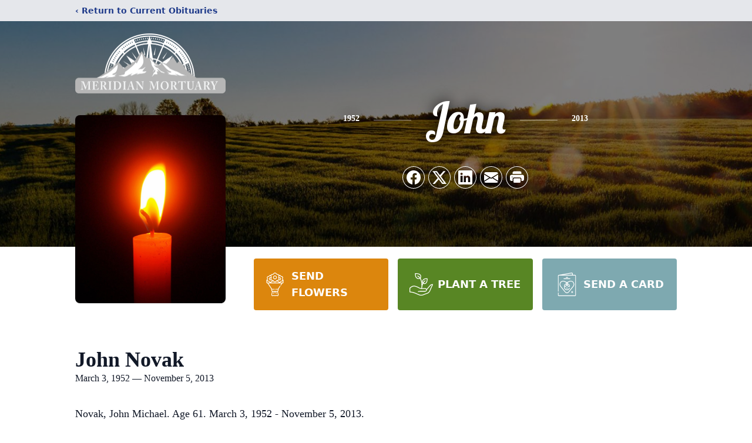

--- FILE ---
content_type: text/html; charset=utf-8
request_url: https://www.google.com/recaptcha/enterprise/anchor?ar=1&k=6LdHYtYiAAAAAJLVQt44b8ci-OcapJMobFaTRLDH&co=aHR0cHM6Ly93d3cubWVyaWRpYW5tb3J0dWFyeS5jb206NDQz&hl=en&type=image&v=TkacYOdEJbdB_JjX802TMer9&theme=light&size=invisible&badge=bottomright&anchor-ms=20000&execute-ms=15000&cb=derkgr2rdiqk
body_size: 45660
content:
<!DOCTYPE HTML><html dir="ltr" lang="en"><head><meta http-equiv="Content-Type" content="text/html; charset=UTF-8">
<meta http-equiv="X-UA-Compatible" content="IE=edge">
<title>reCAPTCHA</title>
<style type="text/css">
/* cyrillic-ext */
@font-face {
  font-family: 'Roboto';
  font-style: normal;
  font-weight: 400;
  src: url(//fonts.gstatic.com/s/roboto/v18/KFOmCnqEu92Fr1Mu72xKKTU1Kvnz.woff2) format('woff2');
  unicode-range: U+0460-052F, U+1C80-1C8A, U+20B4, U+2DE0-2DFF, U+A640-A69F, U+FE2E-FE2F;
}
/* cyrillic */
@font-face {
  font-family: 'Roboto';
  font-style: normal;
  font-weight: 400;
  src: url(//fonts.gstatic.com/s/roboto/v18/KFOmCnqEu92Fr1Mu5mxKKTU1Kvnz.woff2) format('woff2');
  unicode-range: U+0301, U+0400-045F, U+0490-0491, U+04B0-04B1, U+2116;
}
/* greek-ext */
@font-face {
  font-family: 'Roboto';
  font-style: normal;
  font-weight: 400;
  src: url(//fonts.gstatic.com/s/roboto/v18/KFOmCnqEu92Fr1Mu7mxKKTU1Kvnz.woff2) format('woff2');
  unicode-range: U+1F00-1FFF;
}
/* greek */
@font-face {
  font-family: 'Roboto';
  font-style: normal;
  font-weight: 400;
  src: url(//fonts.gstatic.com/s/roboto/v18/KFOmCnqEu92Fr1Mu4WxKKTU1Kvnz.woff2) format('woff2');
  unicode-range: U+0370-0377, U+037A-037F, U+0384-038A, U+038C, U+038E-03A1, U+03A3-03FF;
}
/* vietnamese */
@font-face {
  font-family: 'Roboto';
  font-style: normal;
  font-weight: 400;
  src: url(//fonts.gstatic.com/s/roboto/v18/KFOmCnqEu92Fr1Mu7WxKKTU1Kvnz.woff2) format('woff2');
  unicode-range: U+0102-0103, U+0110-0111, U+0128-0129, U+0168-0169, U+01A0-01A1, U+01AF-01B0, U+0300-0301, U+0303-0304, U+0308-0309, U+0323, U+0329, U+1EA0-1EF9, U+20AB;
}
/* latin-ext */
@font-face {
  font-family: 'Roboto';
  font-style: normal;
  font-weight: 400;
  src: url(//fonts.gstatic.com/s/roboto/v18/KFOmCnqEu92Fr1Mu7GxKKTU1Kvnz.woff2) format('woff2');
  unicode-range: U+0100-02BA, U+02BD-02C5, U+02C7-02CC, U+02CE-02D7, U+02DD-02FF, U+0304, U+0308, U+0329, U+1D00-1DBF, U+1E00-1E9F, U+1EF2-1EFF, U+2020, U+20A0-20AB, U+20AD-20C0, U+2113, U+2C60-2C7F, U+A720-A7FF;
}
/* latin */
@font-face {
  font-family: 'Roboto';
  font-style: normal;
  font-weight: 400;
  src: url(//fonts.gstatic.com/s/roboto/v18/KFOmCnqEu92Fr1Mu4mxKKTU1Kg.woff2) format('woff2');
  unicode-range: U+0000-00FF, U+0131, U+0152-0153, U+02BB-02BC, U+02C6, U+02DA, U+02DC, U+0304, U+0308, U+0329, U+2000-206F, U+20AC, U+2122, U+2191, U+2193, U+2212, U+2215, U+FEFF, U+FFFD;
}
/* cyrillic-ext */
@font-face {
  font-family: 'Roboto';
  font-style: normal;
  font-weight: 500;
  src: url(//fonts.gstatic.com/s/roboto/v18/KFOlCnqEu92Fr1MmEU9fCRc4AMP6lbBP.woff2) format('woff2');
  unicode-range: U+0460-052F, U+1C80-1C8A, U+20B4, U+2DE0-2DFF, U+A640-A69F, U+FE2E-FE2F;
}
/* cyrillic */
@font-face {
  font-family: 'Roboto';
  font-style: normal;
  font-weight: 500;
  src: url(//fonts.gstatic.com/s/roboto/v18/KFOlCnqEu92Fr1MmEU9fABc4AMP6lbBP.woff2) format('woff2');
  unicode-range: U+0301, U+0400-045F, U+0490-0491, U+04B0-04B1, U+2116;
}
/* greek-ext */
@font-face {
  font-family: 'Roboto';
  font-style: normal;
  font-weight: 500;
  src: url(//fonts.gstatic.com/s/roboto/v18/KFOlCnqEu92Fr1MmEU9fCBc4AMP6lbBP.woff2) format('woff2');
  unicode-range: U+1F00-1FFF;
}
/* greek */
@font-face {
  font-family: 'Roboto';
  font-style: normal;
  font-weight: 500;
  src: url(//fonts.gstatic.com/s/roboto/v18/KFOlCnqEu92Fr1MmEU9fBxc4AMP6lbBP.woff2) format('woff2');
  unicode-range: U+0370-0377, U+037A-037F, U+0384-038A, U+038C, U+038E-03A1, U+03A3-03FF;
}
/* vietnamese */
@font-face {
  font-family: 'Roboto';
  font-style: normal;
  font-weight: 500;
  src: url(//fonts.gstatic.com/s/roboto/v18/KFOlCnqEu92Fr1MmEU9fCxc4AMP6lbBP.woff2) format('woff2');
  unicode-range: U+0102-0103, U+0110-0111, U+0128-0129, U+0168-0169, U+01A0-01A1, U+01AF-01B0, U+0300-0301, U+0303-0304, U+0308-0309, U+0323, U+0329, U+1EA0-1EF9, U+20AB;
}
/* latin-ext */
@font-face {
  font-family: 'Roboto';
  font-style: normal;
  font-weight: 500;
  src: url(//fonts.gstatic.com/s/roboto/v18/KFOlCnqEu92Fr1MmEU9fChc4AMP6lbBP.woff2) format('woff2');
  unicode-range: U+0100-02BA, U+02BD-02C5, U+02C7-02CC, U+02CE-02D7, U+02DD-02FF, U+0304, U+0308, U+0329, U+1D00-1DBF, U+1E00-1E9F, U+1EF2-1EFF, U+2020, U+20A0-20AB, U+20AD-20C0, U+2113, U+2C60-2C7F, U+A720-A7FF;
}
/* latin */
@font-face {
  font-family: 'Roboto';
  font-style: normal;
  font-weight: 500;
  src: url(//fonts.gstatic.com/s/roboto/v18/KFOlCnqEu92Fr1MmEU9fBBc4AMP6lQ.woff2) format('woff2');
  unicode-range: U+0000-00FF, U+0131, U+0152-0153, U+02BB-02BC, U+02C6, U+02DA, U+02DC, U+0304, U+0308, U+0329, U+2000-206F, U+20AC, U+2122, U+2191, U+2193, U+2212, U+2215, U+FEFF, U+FFFD;
}
/* cyrillic-ext */
@font-face {
  font-family: 'Roboto';
  font-style: normal;
  font-weight: 900;
  src: url(//fonts.gstatic.com/s/roboto/v18/KFOlCnqEu92Fr1MmYUtfCRc4AMP6lbBP.woff2) format('woff2');
  unicode-range: U+0460-052F, U+1C80-1C8A, U+20B4, U+2DE0-2DFF, U+A640-A69F, U+FE2E-FE2F;
}
/* cyrillic */
@font-face {
  font-family: 'Roboto';
  font-style: normal;
  font-weight: 900;
  src: url(//fonts.gstatic.com/s/roboto/v18/KFOlCnqEu92Fr1MmYUtfABc4AMP6lbBP.woff2) format('woff2');
  unicode-range: U+0301, U+0400-045F, U+0490-0491, U+04B0-04B1, U+2116;
}
/* greek-ext */
@font-face {
  font-family: 'Roboto';
  font-style: normal;
  font-weight: 900;
  src: url(//fonts.gstatic.com/s/roboto/v18/KFOlCnqEu92Fr1MmYUtfCBc4AMP6lbBP.woff2) format('woff2');
  unicode-range: U+1F00-1FFF;
}
/* greek */
@font-face {
  font-family: 'Roboto';
  font-style: normal;
  font-weight: 900;
  src: url(//fonts.gstatic.com/s/roboto/v18/KFOlCnqEu92Fr1MmYUtfBxc4AMP6lbBP.woff2) format('woff2');
  unicode-range: U+0370-0377, U+037A-037F, U+0384-038A, U+038C, U+038E-03A1, U+03A3-03FF;
}
/* vietnamese */
@font-face {
  font-family: 'Roboto';
  font-style: normal;
  font-weight: 900;
  src: url(//fonts.gstatic.com/s/roboto/v18/KFOlCnqEu92Fr1MmYUtfCxc4AMP6lbBP.woff2) format('woff2');
  unicode-range: U+0102-0103, U+0110-0111, U+0128-0129, U+0168-0169, U+01A0-01A1, U+01AF-01B0, U+0300-0301, U+0303-0304, U+0308-0309, U+0323, U+0329, U+1EA0-1EF9, U+20AB;
}
/* latin-ext */
@font-face {
  font-family: 'Roboto';
  font-style: normal;
  font-weight: 900;
  src: url(//fonts.gstatic.com/s/roboto/v18/KFOlCnqEu92Fr1MmYUtfChc4AMP6lbBP.woff2) format('woff2');
  unicode-range: U+0100-02BA, U+02BD-02C5, U+02C7-02CC, U+02CE-02D7, U+02DD-02FF, U+0304, U+0308, U+0329, U+1D00-1DBF, U+1E00-1E9F, U+1EF2-1EFF, U+2020, U+20A0-20AB, U+20AD-20C0, U+2113, U+2C60-2C7F, U+A720-A7FF;
}
/* latin */
@font-face {
  font-family: 'Roboto';
  font-style: normal;
  font-weight: 900;
  src: url(//fonts.gstatic.com/s/roboto/v18/KFOlCnqEu92Fr1MmYUtfBBc4AMP6lQ.woff2) format('woff2');
  unicode-range: U+0000-00FF, U+0131, U+0152-0153, U+02BB-02BC, U+02C6, U+02DA, U+02DC, U+0304, U+0308, U+0329, U+2000-206F, U+20AC, U+2122, U+2191, U+2193, U+2212, U+2215, U+FEFF, U+FFFD;
}

</style>
<link rel="stylesheet" type="text/css" href="https://www.gstatic.com/recaptcha/releases/TkacYOdEJbdB_JjX802TMer9/styles__ltr.css">
<script nonce="fAmmc52wRJI9lZNYvmuM6A" type="text/javascript">window['__recaptcha_api'] = 'https://www.google.com/recaptcha/enterprise/';</script>
<script type="text/javascript" src="https://www.gstatic.com/recaptcha/releases/TkacYOdEJbdB_JjX802TMer9/recaptcha__en.js" nonce="fAmmc52wRJI9lZNYvmuM6A">
      
    </script></head>
<body><div id="rc-anchor-alert" class="rc-anchor-alert"></div>
<input type="hidden" id="recaptcha-token" value="[base64]">
<script type="text/javascript" nonce="fAmmc52wRJI9lZNYvmuM6A">
      recaptcha.anchor.Main.init("[\x22ainput\x22,[\x22bgdata\x22,\x22\x22,\[base64]/[base64]/[base64]/[base64]/[base64]/[base64]/[base64]/[base64]/[base64]/[base64]/[base64]/[base64]/[base64]/[base64]\\u003d\x22,\[base64]\\u003d\\u003d\x22,\[base64]/wq4nMmUkf8K8LDRYLcKjwqfCn8K5SMO9b8Oqw5rCnsKROMOLOsKgw5MbwpA+wp7CiMKKw44hwp5vw7TDhcKTEcKRWcKRaibDlMKdw4g/FFXCpMOkAH3DnyjDtWLCnGIRfwDCqRTDjVd5OkZKScOcZMO2w6ZoN1PCnxtMNsKWbjZQwp8Hw6bDu8KmMsKwwr/CrMKfw7NFw5xaNcK/OX/DvcOJdcOnw5TDvz3ClcO1woEsGsO/GTTCksOhBVxgHcOJw7TCmQzDpcOKBE4ZwqPDumbChMOswrzDq8O5VRbDh8KVwq7CvHvCmFwcw6rDvsKTwroyw7U+wqzCrsKEwrjDrVfDq8KpwpnDn0trwqhpw7ABw5nDusKMasKBw58NIsOMX8KXQg/CjMKjwqoTw7fCtS3CmDoFcgzCniYhwoLDgBgRdyfCuBTCp8ODdcKBwo8aRgzDh8KnEWg5w6DCkcOOw4TCtMKLfsOwwpFxNlvCucOzfmMyw4TChF7ChcK1w4jDvWzDhm/Cg8KhdWdyO8Kuw6weBmzDicK6wr4sMGDCvsKVQsKQDggyDsK/[base64]/wphJUBh2UHdFwoMlw4/DgMK+K8K6wrLDkE/CscO2NMOew51Jw5ENw70obEx/XBvDsD1GYsKkwo5SdjzDhsO9Yk96w7NhQcOyKMO0Zxckw7MxJMO2w5bClsKsZw/Cg8OLCmwzw7IAQy1TTMK+wqLCn1pjPMO0w5zCrMKVwobDuBXChcOYw4/[base64]/w4rDiELCjh3CkCgzQcOmw4RPw5TDihjDh2zCgTMNEVzDnmHDrWQHw6g+RU7Ck8OPw6/DvMOwwrtzDMOCAcO0L8OVXcKjwoUAw54tAcOkw64bwo/Dk2wMLsOjTMO4F8KkNgPCoMKKNwHCu8KJwrrCsVTCrkkwU8OTwpTChSwhSBx/wqvCj8OMwo4Fw4sCwr3CrwFvw7rDpcONwoUzMnbDjsKDDW9POFbDncKzw7MPw6NTH8KiRGXCpmcQYcKOw5DDtU9XEE0Qw5jChx53wrQqwpnCjF7DrG1TD8KobHTCqcKHwpVsRQ/DtgXCnwZQw6DDs8KxT8Olw6tVw4HCtMKON3oSKcOPwrnClsO5RMObRRPDu25iTMKuw4/CtAwfw44QwpIoYmfDscO1YRXDjXBZe8KLwpsFTGHCnWzDrMKnw7LDmRXCnsKCw6QTwo7DsFlXLFovF2wzw4Mjw6HCrx/ClQXDqWo8w7dKEEAhFyHDv8OVGMO8w5A4CAsQS0zDtcKYaGlcahABY8OReMKmDzwqAVHCpsOue8KbHnlwWQx4cAwww6jDjixxIMKZwpbCgxHCnhZYw4kswqwURFQKw6bDhnTCq3zDtcKPw7FGw6E4csOpw4clwpvDoMKsDH/DoMOaZMKcGsKMw4TDjsOvw6PCrx7DpC4MA0TCoAlCKV/DqMOWw6Q6wonDrcKTwpDDnAYbwpoeEHzDvCoFwrvDtjrDrW54wqLDpH3DvRzDgMKTw4kFJcOyGcKDw5jDnsK6aGoqw4HDrcO+AksLesO/YAvDohIrw7LDq25yYMKSwqxfARTDsnR0wo7Dp8OIwpUkwrtKwqvDpcO5wqBMV33CuBpQwotqw5rCs8KPdsKyw63ChsK1DBlQw4I+RcKnAQ7DtmV5a1jCpsKkTGDDusK/w7jCkgxfwqHChMKfwrgAw5DCg8KGwoTChcK5G8OpT3REF8Kxwqw2GELCgMO+w4/CgX7Dp8OTw77CrcKHU35jZBDChT3CmcKDPSHDiT3DqRfDtsOUw7xlwoZxw5TCjcK1wp7DnsKOfHnDrsKJw5JZMlgXwoZiGMOCMMOPBMKLwoJ2wpPDoMOEwrhxacK/w6PDkQgnwpnDr8O/QsKSwoQxcMKRR8OLHsOoRcOXw4PDvFDDkcO4LMKKWB/[base64]/AsOKw6rClcOLfWPDkMKWYcO/wqMID8Krw5Uyw5/DvTUEY8KFewhca8OwwoxDw73CuzzCnHw0dCbDr8Kmw4APwpPCiwfDlsK6w6MPw6ZSOnfCn3NFwqHClcKtN8KHw4lpw6RxdMOcX3Ykw6bCtizDncKEw6AFVRMrWU/DoSTDqTUZw7fCmT3CtsOJR2nCvsKRX1TCucKhD0dnw7rCpcOMwqHDvMKnOAgNF8KBw4Z2aV9swpQLHMK5TcK7w4p6csKBFD8eB8OiAMKYwobCpcOFw4BzW8KqIUrCq8OVA0XCn8KcwrjChF/CjsOGKn5HHMOIw4LDiS9Nw6PClsOtC8O8w7YCS8OzD37DvsKkwoXCvHrCkwJqw4IDeVpBwqzDvw97w55Fw73CocO9w7bDsMOgCG0Awo8rwpQPGcKtTBDCnAXCpj9Bw63ClsKMHMKkTHJNw6lhw7nCu1E1SgcOCXpLwpTCrcKlC8O/[base64]/SzRVKMOLS8KRMyBQWF9/fMKINsOtUcOfw7EECQlWwqLCqMKhe8OUBMO+wr7Dr8Khw4jCvBPDizIjV8O+UsKDEMO6LsOzVsKdwpsWw6BPwr7Dg8OqZi1HcMK9w7bCk3DDpX5OOMK3PyACDG/Dt2EYFXjDlybCv8OBw5fCi2xtwrfCoHshaX1adMOewqw3w5Faw41AB0vCoFQDwpRdI2HCuwnDhD3DpcOvw4fDmTczB8OCwrLCl8OfA11MSExSw5YeXcOzwqrCuXFEwpFTeR80w5Fyw4zDnjQKTWpew45iL8OrPsKJw5nCnMKfw7gnw4HChD/[base64]/asOhwqVfwrzCnXN/woRUwoAac8Kbw6pmwq3Dk8KLw744bGzCmVnCqsOtRxXCtMOhMgLCi8OFwpwoZkYPFipiw5EaRsKgPmcBFnw4Z8OxCcKkwrQ6b3nDkEo9w448wrBiw6nCl1zCpMOkQF0lB8K7HVxSImrDv1R3GMKJw6stPMKESVHClx0GAiLDh8Ozw6LDusKyw7HCjnPCjcKzXR/CosOQw7/DnsKbw5NYA3dHw6sDC8KRwpEnw48UNMKwHzPDoMKfwo3Dq8OhwrDDuFFXw6skDsOEw7LDkCvDtsOXIsO0w4dFw6Ihw4QAwqlfWnPDmUYdw4EbYcOMw6BhMsKqQcOfGxl+w7bCqiLCnFnCgXnDm0DCqG/CmHx0UWLComnDtAtvFcOywpgrwrdrwqAZwqtAw5NBNsO4EhDDuWJSWMKXw4ACXQofwrVaM8Kqw4xkw43CssOTwqpFD8OSwpAAEMKawpDDoMKYw4rChTpzwq3CkTggHMOdEMKzA8KCw6pEwpQDw7p9DnvCgsOXA1/CpsKECnN0w6jDgmsEUnrCvMKMwrkhwqwjTFVfWMKXw6rDmj3DqMO6RMK1ScKGPcOxSHDCgsOOwqjDlRYXw7zDgcKiwpvDpDlHwpvCo8KawpFtw6Jlw4fDvWcWDxbCkcOHZMOqw64Mw5fDmlDCiVkHwqVDw4DDtGDDhAB2VcO+LHHDk8KWGgrDo1k/IcKCwrPDhMK0W8O2MUt5w5h/CcKIw6zCncKmw5fCqcKPZ0NhwqTChHR7LcKdwpPCgEMeSx/DnsK3w50fw6vDngc2BsKawpTCnxfDkl52wpzDlcOLw47Cn8OIwrg9dcOEJW0uYsKYUAlqHCVRw7PDliRlwpVpwot/w4/Dnx0XwpjCoikHwppzwpp4WSfDrcKWwrRswqVgFDd7w4NBw57CqcKmPixyLW7Dp1LCp8K3wr7CjQU3w5w8w7fDlDXCmsK2w5nCg1hEw7N/w50vVcKmwqbDukfCrVgeV2Nmw6XCmibCmAXDiAgzwonCpC/Dt2sKw6hlw4vCvRrCosKKJcKUw5HDscOrw6pWNjhswrdHGMKpwpLCgn/CpMKuw7UGw6bCiMOww5TDvQJXwozDhhFxM8OMLwl8wr3DgsOkw4TDiHN7TMOhOcO5w4xYFMOhOmsAwqEyYcOdw7xaw5w5w5vCrFgjw5nDncKhw4zCtcK1M00IB8O2CTXDim3CniV6wqLCm8KPwoTDpHrDqMOkIQ/DpsKywr7CqMOafxbCkFvCiQ5HwofDpcOiAsONXcKVw4p6wpXDncKzwq4Gw6XCtcKkw7vCgyTDiU5WSsO2woARLSrCj8KTw5LCscOpwqzCnkzCrMObwofCrwnDuMOpw57CucK/w6VGFhp6IMO2wrk7wrwkLsKsJ2QuVcKDFHTDkcKQAMKWw67CtnvCuwdWQmJbwovDozYdcUnCtsOiGjvDl8OPw7V/J3/[base64]/DnMOtwo5MIWPDoxzDr8O3BELDt8OiKRl2LMOrMAd/wprDmsOGclwIw4R5RSUXw68JBAvDr8KSwr4KCMOkw5nCicOCMwnClMORw77DohPCrMOyw54/w6ITIHXCmcKDIcOdAm7CrMKRTE/[base64]/DgcKgw4fCocOQS8KMw5nDpcOkFcK5BMKkO8Oiw4FcbsOuAsO+wqrCv8K5wqc8woliwqYSw78fw7bDhsKlw5LCicKyYiMzJC9nQmtywqEow6LDkMOtw5nCiG/[base64]/CpAvCicO8RMK+w74lwpvCnmJ6Lgg/[base64]/CuUc7wpHCucKIw4dQw5ozw5UIc8OpegnDrXDDtsKKwrA1wpDDpcOZVEXCtsKSwqzCjnVKHsKow7pxwr7CgsK2V8KSRCbCoRDDvyLDtzp4AMKgSCLCoMKDwrcxwqQgZsK4wr7ChSrCr8OSEGjDrEssDcOkVsKCYD/CsUDCrCPDo3tGIcKRwpjDrC1GK2xLTCdgWGMyw7Z8JCLDoE7DucKJw5XCmCY8Sl3DvgV8fX3ClcObwrV6dMKkf0I4woQWbnh3w6jDrsOnw4fDuDAkwropb2IJw5klw5HCm2Zzw5RiE8KYwqjCpMOiw6E/w7dnCMOrw7TDt8KHHcOPwp/CuVXDgwjDhcOqwpbDhhscbhNPwonDvXjCssKKJnvCiz13w7vDoSrCiQM3w4hfwrnDpsOewoszwpTCjCTDrMObwoY/FlcQwrcoMMKow7PCn2PDm0jCkQbCv8Ojw71IworDksKhwq3CnSBtQMOxwrDCkcKOwpIEc17DhMOOw6IMccKvwrrCo8OBw7zCsMO0w6DDgk/[base64]/bcKDW3jCiVrDsFXDtlxrY0/[base64]/DmT/Dp8K3wooEw4YOTjgDw4HCkAjDv8K3wodAw6/CvcOqTMO0wpIRwqQLwqXCrHnDpcKRa3HDiMO4wpHCiMOEfsO1wrtGwotddkJ5bgxxGD7DrlAnwqUYw4TDtsKlw7nDgcOtDsOuwpAON8KCesKDwp/ClnIeZBHCuyLCg0rDk8KBwo7DoMO6wpZ6w4ASdQbCrg/[base64]/wqwWw6HCjzTDuh/DjsOww4DDgxfCiMOFwp/Du2PDp8K+wqjCjMKkwpzDsg0WAMO8w7wow4PCvsO6dmPChsOndlDCrQnDvxxxwrLDhiHDmkjDncKoFE3CtMKRw7pAWMKKSiktYFfDthUGw78BDkHCnmfDosKxwr50woxbwqI6DsKEwqd+F8KkwrMFSTgbwqTDn8OpOcKQcDggwqxXVMOIwrZwHktHw4nDq8KhwoVqUE/CvMO3IcObwpXCt8KHw5fDkh/[base64]/DlcK6woYUVsOww5vDqEk2YGPDhBDCm8Kew6/DoSEfw6TCmcOfJsO7LkEEw5PCj3gywr9tU8OiwoPCoGvDusKhwp1HBcOTw6HCnBjDpXDDgcK4BxVhwpE1D3RaZMKVwr0MPyvCn8KIwqI2w5bDhMK0BEwFw61tw53DnMKNcBAFKMKKO21iwqVMw63Do3h4PMOVw5FLfE1pW29gIhgZw40zPsKCMcOTHh/CosO9K3rDnVfDvsKoS8O/dHVPY8Ozw5BZQMOFayXDs8OBIMKlw6xLwrEZVWDDvcO6UcOhEl7CksO8wogsw7xXw6/[base64]/wqh1w6rCjxNKw7BUw55pw4TDggBzAAlJYcKqS8KIOsKxelsCXcOmw7HCgcOdw5siO8OlI8Kfw7DCqsOtJsO3wo/DlnNdLMKHWjEFT8KKwpl6f1HDjcKqwrgMQF1Iw6tgNMOHw5lOYsOcwp/DnkM3aWUYw6w9wrMcSnALZMKDIsKyG03DjsOKwrTCvmRaAcKfdGoUwpbDtMOvP8K9PMKqwrhzwrbCuD1DwosXdUvDuWYAw5h0PU/Cm8OEQCFWXV7Dj8OATR3CgTnDgT95UlJPwqLDuXrDsm1Two7ChhEqwog/wrE2IsOIw7p8E2DDjMKvw4ZSLi4zHsO3w4zCsEsGN3/Dsj3CrcOKwqlvwqPCuCXDjMKUX8O3wqjDgcOFw68AwppuwqLDmMOXw7xxwrttw7bCh8OCIsOVdMKtSQpKAsOPw6TCncOAH8KLw5HCtHzDpcOJTQHDgcObBT9YwpkjZ8OrZsOyO8OIGsKXwrzDjwxowodCw5o4woUzwpjChcKhwrPDsFrDlT/DqjlRf8OoacOAwoVNw77DgQTDlsOMfMOow4wlQTYKw4oawpQPfMKow40XOhsQw4XCrQ0ZQ8OtChTCg0Mow6wEb3TDssO3CsOgw4PCsVANw7/Cl8KaVAzDo1ANw48cG8ODecOWVVZtIMK1woPDmMOWOV9WPjNiwqzCtjDDqEnDucOANjN4EMOROsKpwo8YJMOQwrLDpSzDml/DlTbCqUl2wqNGVEFKw57CosKfejzDmsKzw6DCp2UuwrUcw7/CmQfDvMKvG8K/[base64]/CtmFUw4vCgsOIKsOtScKlWyl9w6/DhRXCkF3DoV5xQsK/[base64]/DnzFRacKiLCzDuDtjBMKPGMOHwqVBWksIwo8/w5/CucOcbEfCqsKCGsO0IsOGw7rCjXFTd8Kaw6lcKnfDtz/Dpi/CrsKTwq9FWTzCnsK7w6/DuENuIcOEw5HDi8OGYynDtMKSwrsZEDdew6oVw6/[base64]/CjsKEwpZRS3BGCVnCs8OPDcKWc8KQasKfw4E/[base64]/SxrDgFtnw6DDrQJsW8KNw549w6MQwodsw5B3Inc/IcOBV8K6w55+wpIgwqvDo8OmOMKrwqV4bghXQMKtwpldMVELci1kwpTDj8OyTMK0M8KWTTTCszLDpsOiPcORH3tTw43DgMOYHMO2wrczE8K5fmjCtsOfwoDCjUHCumt+w4PCs8KNw5QOcHtQH8KoFS/DixfCoUs8wrzCkMK0w7zDnlvDoDZ9ez5JGMOWwpUOH8OZw5BQwpJVF8K3wp/DkMKsw605w5DCkypAFQnChcK9w4NTdcKNw7nDh8Kjw6vDhTYpwo87XQ0PH0Quwp4pwo9lw68FZ8KjTcK7w5HDvx8aP8Ozw5zCiMObIFUKw5vCvXfCsRbCt0HDpMONcyoeIMOAdMOFw75tw4TCsXjCtsOuw5vCgsOxw6wdI0d5asOFfgLCiMO5BX4jw7cxwq/DscOUw7/CqMOKwpnCtjd7w4rCgMKgwrpkwpPDujB4w6TDrsKHw55ywq5KP8K2HcONw6fDm0FjYzF5worDv8K8wpnCtVXCoFfDuzHCtFDCrS3DrGEuwoMLWB/Cq8Krw4HCicKCwpRjHhPCssKZw5DDs0BuO8OIw63CkCEawpd0AF4KwrkiYkrDp353w5Y1KHRfwrrCh0YRwrxfK8KdXjbDmizCsMO9w73DssKBTcK/wr8jwr/CscK/w7N6N8OUwp/CnMKbMcK3ZAHDtsOABw3Dv3J+PcKjwrXClcOOZ8KvbMKAwrLCjUPDrTbDmAbDoybClcODdhY/w5Bgw4XCssKgOGHCuyLClSkrwrrCh8OPI8OEwq44w5AgwpfDgMOxCsOoTHLDj8Kqw7bDu1zCl3DDisOxw5g1UMOqc38nS8KcM8KII8KPE219GsKQwph3CVLCqsKUWsOBw5EGw68UQl1Gw6trwr/DlMK4QMKrwp8nw7HDucO6wqLDkkh6W8KuwqnDt0rDh8OHw58wwoV9w4vCssOVw7bCsDFkw7Q9w4p4w6zCmTbDsVZFQHV7FsOXwqAKWsOrw7PDnDzCtcOFw7RqPMOoS3XCssKrBB49TxwqwrZ5wphmUEPDpcK0Q03DssKgMVkjwrFnIMOmw5/CogbCr1TCkSbDjcKZwpjCosO8VcKBTWbDuWlCw5hLV8O8w6cow6cMF8OJXR/Dt8OMQ8KEw7zDvcKZXUNGUsK+wrLDoklZwqHCsmvCpMOaPcOaJy3DhRTDuCPCi8OlK3LCtAk2woxNN35RKcOww71iR8KCw5vCo0vCpW7DsMK3w5zCqTdtw7nDii5ZNcOxwpzDqAPCgwBXw6zCslshwovCn8KMJ8OuMcK0w6fCrwJ+UQzDm3hTwph0Zg/[base64]/CkDB2fsOaPj1NF8ODw6Vvw5wlwpDClcOKGDU9w4LCgS7DgMKfUiM4w5nCtz/CkcOzwp7DtRjCpRckEG3DqSw+LsKqwr3DiT3Dn8OlAgTCjRlrC3NZWsKOfWTDvsOdwpB3w4IIw4JPCMKGwoTDtsOkwoLCsB/CjUFjf8KYIsOHTiLCocO4OD8TTMKueH9eQCvDjMOZw6zDn2vDrcOWw4kCw4dFwo4ww5BmfWzCg8KCZ8KWF8KnWcOxGMO9wrY/w4JBLwsNVRAPw5nDlFjDumRfw7nDt8O3bABZNRLDnsOLHBAla8K+IB7CjMKwHkAnwr9xwr/CscOKV0fCryrDjMOYwoDCg8KiNTHCskjDo0/CtcOmXn7DtwMbAhjCtD40w6LDoMOncxvDujAEw7rCi8OCw4PCscK5QFJlfBU0WMKGwplxPsKpL04jwqEjw6bCoW/Cg8KLw7hZGHIew51fw454wrLClCjCqMKnw4Mmwqpyw6XDk28DIW7CgXvConZ2ZDhFYMO1wrlXHsKJwojCm8KoBsOLw7/Ci8OuERBbACHDhMOyw6kgRhbDo1wtIiVYNcORCQLCtMKtw61AdBNZYSHDlsK4AsKsQMKUw5rDvcOlAkbDuV7DgF8Nw6/Dj8OAU2nCpmwkZ37DuwYgw6hgP8OeHyXDkxjDvsKcdmE2H3jCtR0ow7pGeVEEw41Ew7cWTVLDr8OVwqjClXoIbcKVJcKVFcOoWWY7FcKhHsK4wrA+w6LCrydsHAvDkX4eJsKLLVd/[base64]/Clw91w7M8w5TDuADDvsKQwonDu38raMOcw7rCl8KCOMOVwp8ew73DlcOFw5/DisO6wpXCrcOlFjN4XyAtwqgwcsOlL8KLWApZVgZRw53DncO1wrdkw6/DtBolwqAywq7ClizCkShCwo3DmA3CgsO8WSxbdj/CvMKqLcOAwqo5KsKvwqDCpzzDicKoD8KcAT/DkFVewpXCpTjCnDkrTMKfwqHDqArCv8O8P8Kka3MERMORw6Y0WQnChiPCtFVvOMOZJcOlwo7DqCXDt8OPHRzDqynCsh05ZsKawpvCnxnCpTfCi0/DmXnDknrClRlsBRnCuMKmAsOSwpzCmcOnFxA2woDDr8OvwqscVRA2EsKGwppkLcO3w7psw7PDscK4H3xbwofCkw87w4zDmnROwosswrtTan3CtMOHw5nCqMKNcTTCp1/CnMKZEMOawrtPWUXDjlfDoGgBEMO7w7ZXQcKKNVTCmVLDtil2w7VVCgjDisKswqk3wqvDkx/Dm2RyaDp9LMOdYiQYw6NYNcOCw6t5wp1LCkwGw6o1w67DgsOuMsOdw7XCmCvCkkQmZAXDrMKgMwREw5XCgDbCj8KJw4cASjPCmcOTMWfCksO0G3V+XsK0dMO6w7VJQkrDtcO8w7LCpXLCrcOwP8KwacKkdsOhcjIGB8KJwq/DqGQnwpwOVX3Dmy/DmzbCjsO1CQU8w4LCkcOMwqjCq8K8wroiwrk6w4YFw6NowqMdwqTDiMKKw7NvwqFibzbCksKowr0TwqpHw7VlNMOvG8Ojw7nCtMONw7MUB3vDjsO2w7XCiXjDtcKHw4zCrMOrwrQ5F8OoY8KwccOTRsKww71oUsKPUCNjwoLDpysYw69/w5fDjzbDjcONXMO0GQ/DosKbwovDmwUFwq4XDUMuw65cBMOjI8O8w5lkDwt+wp9kIgHChWN5dMKdc081fMKRwpDCrgkUZ8KLbMKrdMO+AD/DoXnDo8O6wrvDmsKWwqvDo8KiFMOFwp5eSMKvw4x+wrLCgR1IwpJCw7LDoxTDgB01F8OqAsOnawdIwpwhV8KGFcO/Vgd1ESrDowPDuBvCtjnDhsOIeMO+wpLDojJcwowaQ8KLFzjCrMOSwp50NFs+w6A8wptERMKqw5YzAknCiiMewr1HwpIWbHwfw6HDg8O1c1HDqnrCvcKyY8OiScKlB1U5bMKOwpHCpsOtwow1Q8KOw64SBC8wJAbDpMKLwrVAwoo1KsKAwrA/EQN0AB7DgTF6wonCuMKxw43CgyNxw4UlYjzDhsKBKXttwqnCsMKmcz4LGmDDrsOaw7wlw63DqMKfIHwVwrRvfsOIXMKYbgrCtCo8w5B6w7fDo8O6F8OiUQUww7zCs2tAw4DDpsOkwr7Ci0sObS/CoMKuw45gLFBqMcKUUCdmw59twqh6QRfDjsOjBsKpwro3wrZDwrF/wopRwrgaw7fDownCkmArRMOOBQJoZMOIdsOBDgzCrz8MLkh2OgcFWMKbwrtRw7tYwrfDncO5HcKFJ8OXw4TCgMO0V0rDjcKxw67DhB0vwp9mw7vChsKIMsK2UsOrMAZGw7pFfcOcOi0ywrPDsSfDlFZRwrVhEh/DlcKcG1JvBC3DrMOJwoR4LsKJw5bCncO5w6nDpSYvCEvCk8KkwqHDv14+wozDvMK0wpklwqvDvsKdw6fCtcK+YWs+wrDCvmLDv0wSw7vCnMK/wqYyIsKFw6ddOsKmwosjNMOUw6XCl8OxfcO+IMOzw5DCiwDCvMKuw5YHQsONHsK2e8OlwrPCuMO7L8OAVRbDiAoqw5F1w5zDnMKmM8OiOsK+Z8O6FiwjUybDqkTCjcK5Wjh+w4Jyw5HDqUJVDSDCiAV4WMONBcOrw7fDh8KSwpjChDfDkijDhHYtw6XCqHLChsOKwq/DpBTDncKLwpF2w6lRw5Bdw48eJnjCqyfDoSQNw4fCln1sP8OGw6YlwrZ4VcOZw6LCo8Obf8KKwrfDviDCoh3CgBDDtMKWBx8cwoFfRlgAwpLDsFo0G1TDmcKGTMKCIxfCocKHDcO5D8KjY3bCoSPDvcOAT20EWMOBY8OCwr/[base64]/DiSbCisKPw7PChyE6KEoowq7Do3jCo8OVwrJDw6Ufw5fDusKiwqYMcyrCmMK/[base64]/CtT7CusKYwpNKcAxxcHzCjcOHw53DkCTDlMOkQMK8MnYZfsKZw4ADDsO+w44fXsKtw4ZKc8OyacOvw4QRfsKMJcOcw6DDmnhPwo9afGfDtxHCo8KDwq7Dr1EFHS/DsMOhwoElw4zCl8OVw4XDrnrCszU8Gl46DsOOwrlzR8OPw5vCjsK/Z8KjTsKhwqwlwpnDtlnCrcKLLHY8WBfDssK2EMOBwqvDosOQdQHCq1/[base64]/CpyBiK0ogNjnCh8Ovwq13w4FGwo0iMcKPBMKTwo3DnifCvioow4pzO2/[base64]/Cj2k2wojCvcOIaMKjw7QVVMO2UR13OE5NwqJxwr1FIsOiKUfDviMLKMO+wojDl8KLwr0uAAPCh8O6TUpWBMKlwrrCqMKmw4fDgsKbwrLDgsOEw4PCt3tBSMKxwr0bdSALw4nCiibDr8ODw7DDhsK/W8OBwqDCmcKVwrrCvgpOwoIvVcOxwqdjwq1ew4HDmcOwSUPCtXHDgA9wwrAhKcOjwq3CuMKwXcOtw7zCgMK+w48SCW/DpMOhwqbCrsOgPH7DqmsuwpHDnjd/w53Csi7DpWlFQwd7RsO7FmFIYhbDvVDCucOWwr7Cq8OrVlbCmWDDoxg4QnfCv8OCw4kGwo19wo4qwrZSdUPDlGfDkMOGBsOAAcKyLxB8wpzCvlsiw6/[base64]/[base64]/K8OOV1vDicKsFyTChcOQwp/DhMOEFcKAw4/[base64]/[base64]/[base64]/CvsOHbg51A8KKwrp/w5LCkQh7McOnZknChsOkHMKjIsO6w5xowpN/XMO8YMKJMcOuwpzDkMO0w6nDncOiPzzDkcOlwp8BwpnCkgxnw6YvwrHCujc4wr/CnyBRwoTDu8KwJyohRcKpw44yaAzDi3bDjMKiwpI8wovCs2DDr8KWw60wegAQwp4Gw6XCnsKGXcK9wpHDk8K8w6sfw4fCosODwrs2MsK4wpwlw4rCiA8jEh4Gw73DuVQew7LCo8KXL8OTwpBqBsO+RMO/[base64]/wo/DicOPw4JWMGMOwoZseMK3PT7DgsKHwq5xw5HDisKwBsK6HMORYsOTA8KVw7PDvcO8woXDrgbCiMOyZcOvwpAxBknDnQ7DkcOfw6rCr8Klw7TCknrCt8K0wrklYsKAfcKZdXsQw61ww7E3QikeJsOWdznDnC/[base64]/Dik8XScKQDcKkwp0/[base64]/ecO9MHjCtEnDkMO5wqFcwpsuWRHCksKJwpctAljDuwTDulckIcOXw4TChh9NwqXDmsKSPl9qw6DCnMOaFlvDuVZWwpxGWMORLcK3w4/ChVXCtcKpw7nDucOkwpAvLMOOwpvDq0sMw6zCkMKGXi7DgA8xOn/DjwHCr8Kfw5BQB2XDrUjDiMKewr8Lwp7Cj2XDgS9ew4jCnn/DhsOEOQJ7K2vCumTDvMO4wqPDsMOvZVLDtlLDosO/FsOTw6nCkEMQw6EgZcKQNBEvaMOew6V9worDn2wBccKPJEldw7vDk8O/wo7DucKlw4TChsKuwrd1GsKGw5xgwqfCr8KJAWEqw5DDncODw7/CpMK7YMKWw6gSDV9nw4glwoFxLihYw5wjHcKnw7QMFjPDrRw4ZSjCnsKLw6rDmMOzw6ZjNBzCmVTCk2DDqcONKjzCvQ/[base64]/XVLCqlbDkcO6w4EvMQDDl8Ktw7jCiMOEGcKAw6J5N0LCilV0JQ7DrMOTCAfDgFzDlQRfwphFWj7Ck3Urw5TDlzgtwqzCvcKlw5TCkzbDkcKOw5MawqfDlMO7wpNnw41Nw47DkS/Cn8KdBkgMTMKrEQhELMOXwpjCocORw5LChMOAw4TChcKkcVnDicOaw43DncOXPVELw5x+KipkPcOdFMOHXsKjwpVuw6AhPT4MwoXDqUlIw4gPwrrCqjY9wr3CmcKvwoXCqzxbXh9gfgLCu8ONXQwVw5tnfcOkwptcbMOVcsK4wrXDoXzDssOPwrjDtjJ/wp/[base64]/CkgYkTMOiw6bCizFVLXnDpw/Ck0ckwpFyHcKew5LCtcKKBCcqw7XCrifDkRJ6wpE6wobCun8IYxgAwozCkcK2McKbCzrCjWTDm8KnwoXCqFZGSsKcMU7DjSLCmcKpwrt8ZCDCssKFQwsERSjDoMOHw5hiw43Dk8K+w6nCncO3w7PCpDzDhncvUSRNw7jCgMKiAxHDu8K3wpN/wrXCmcODwoLCicKxw67CtcORw7bCvcKTSMKPZsKTwrzDnHJUw43DhSA0WcKOVQcWTsOjw4FWw4xMw7jDvMOIbnJ2wrcOb8OXwql+w4fCrnPCpljCgFEFwq3ClXpmw4FdFUjCrFLDusOlIMOiQzwJXcKMQ8OTM0vDthbCp8KOSzHDs8OEwqDCrCAKfMO/ZcO0wrEqesOUw4LCoDgZw7vCssKZFizDqArCkcK3w67DlyjDgkM4CsKPLiPDnFvChcOUw5tZZsKVMDljGsO4w53CuxXCpMKvDsOawrTDlsKFwqp6RTnCsB/Cow4Owr15wqjDjcO9w7vDv8KswovDvyRxH8KseXx3XVTCvSM+woDDu1TCqEPCi8Oiw7Rdw4YAKsKlesOBWcO8w7d6cg/Dk8Ktw5JOY8OiRTzCtcKrw6DDkMOIUAzCmhsZYsKLw4fCm3vCj1HCmx3CgsKzLsKww7dwe8Otbj1HFcOjw77CqsKewqZZCFrDnsO3w63DolHDghnDgnsHJMKuZcOmw5PCoMOEwrvCq3DCssKDW8K/FUTDvsKCwohUQUfDgRDDtMKVawp3w4ZUw4dWw6tow47CoMO+OsOCwrDDmcO/d08Hw7obwqJGS8KEWlRhwrQLwp/Ct8KUIyMcFsKQwrjCh8Kdw7PCszIpW8OhA8KFAlwvTTjCnxIywq7Dm8Kuw73Dn8K5w67DoMOpwqNuwpTCsUgCwol/Sxh/GsK4w4PCnn/CtQbCsHI9w4TCq8KMP2TCsXk6W1zDq1fDvVJdw5hEw7/[base64]/DghM7TnVUHsKLfsOqw4LDmsK5RsOYwqAbLsORwonDr8KIw5fDsMKVwrXCijXCrzrCt2VhExbDsW3CgRLCjMK/N8KiW0MmN1/CgcOKP13DhsO4w6HDvsOQLxg3wpTDpQ3CsMKiw4lBw7gPC8KcfsKeM8KEZHPChEXCt8O1IFlYw6hww7tFwpXDuXAyY08BGsO0w6Ecey7CnsKYUcK5A8OOw71Cw63CrhvChF/CrgTDncKLBsKrD3FDOjBZP8KxOcO9OcObE2wDw6nCjXTDgcO0AsKLwpvClcOywqxaZsKJwq/[base64]/DmAXDoMKNXGYZw7bDrkHDjH/[base64]/Du0DDlHvCiMOgwpYfw4phw4PCqk1qwrlVwpnCiXHCq8Kxw7vDtMOIPcOfwo1iMB9cwqjCt8O1w5lzw7zCk8KLWwjDrQzDsWbCsMOgdcOtw5N3w7p4wr1rw50pw645w5/CpMKJXcO0w4rDgsKQDcKWZsKldcKyCcOiw5PClSxJw7hrwpgIwrnDoELCu13DigLDqXnDuD/DmWgGbR8twrzDuEzDu8O2Dm0sCCHDscO5cwPDsjbDsB/DpsKmwpXDpcK5FknDskwcw7w0w5R1woxZw79QB8OVUWJyWQ/DucKKw6gkw4F3KMKUwrNPw4XDhE3CtcKVK8KpwrbCl8KUA8KEwpXDocOJdMO9NcKTw7zDvsKcwpsCwoFJwo7CoyNnwqHCvQvCs8OzwrhzwpLCtcO2ayzCu8OBBFDDj1/CuMOVHXLCl8Kww7fCr0Eewo5dw4cECsO6BnlvQBJHw7xtwr/Cqw4LUMKSC8KxesOlw5bCkcOYWR7CjsOpX8KCNcKPw6MPw697wq7CnsOXw7FMwrjDpcKQwrpxwq7DrUfCvgABwpwswpBXw7HDlwtaXcKTw6jDtcOyZ0UOQMK9w754w5/CjE00wrzCh8OYwrjCg8Ktw5rCpcKxEMKuwqNew4UCwqJdwq3CnTcWw4TDuQXDslfDoRZZcMOPwpBHw5U8D8OfwpTDncKxTS/CjHwufCzCksKGNsO9wovCii/Dkk5JJsK9w6Y+w5V6Hnc/w7jDuMONesOkWcOpwolKwrbDumrCksKjJQbCpwPCqMKhw55uJwnDpExFw7sMw5goEmjCvcOtwrZHInDDmsKLFC/Dlk44w6PCixLClBPDvQk1w73Dsi/[base64]/[base64]/[base64]/Cp05PCcOaI8KVP2bCqHcvDkvDtVXDqcOdwpoeasKxQsKCw4JjR8KjLcOnw73CnXjClcKiw4xvP8ObdQZtP8Kww4nDpMOEwpDDjQdOw5hOwrvCukscHSN5w4jCvCPDrlASShsFKwxiw7bDjh5cDhRcacKnw6M6w4fCrMOWT8OGwrxaJsKRPsKPNn98w63CsS/Di8O8woHDnVDDiGnDhghEThslRCQSX8Otwr5Owo5IDgEOw7vCuyBBw67Cp1NowpMjJUjCiWsEw4TCisKGw75DEWLCrWXDtcKLNcKCwobDuU0hE8KpwrvDksKLLFcrwo/CqMObTsOOwrDDkCfDjEhgZ8KlwqfDsMOhe8K8wrkRw74eJ3LCqcKSEzdOHT7CqHTDkMKxw5TCp8O5w5rCmMKzccKHwrfCpSnDoSPCmF8cwrXCssO/bMKEH8ONEkICwo44wqkkbQLDuw1Sw7jCiXTDhVBRw4XDszrDhUh/w6rDiVM7w58Cw5jDsxbCjBoww6fCmGprIXFoZ2rDiCIFJcOsVR/ChcOZQcO0wrJeFcKVwqTCqMOcw7TCtj7CrE8cGRIJNVgBw7vDoxQYCxTClyt/[base64]/CqE9owrZCw5R9w5ZebsO9EBpYw5XDksKIw6/[base64]/CvETCtiADw7zDjsOIHcKBwporRz05wofCpsO8KE/Cu09TwpEyw5RjPsK9I1V/d8KTaWfDrhsmwoARwr7Cu8Ova8K+ZcOhw6ErwqjCnsO/V8OyD8KpQ8K7anUkwoPChMOYKh/[base64]/CpiICYcKmwrlHUjzClMOCwrnChyrCnMOXw7XDigNdDifDlDrDv8KxwqFaw7/CsntzwpfCuW4Jw6HCnGkGA8KASMK9EMKwwqp5w4/CrsOpOHDDrD3DsyjDjHHDo0fCh23CvyHDr8KyOMKzZcKqPMK9B1DCkVIawpXCuld1Cxw8cwTDt07DtRnDq8KhFxxKwqEpwq9kw5nDpMOAJEAXw6nCq8KXw6HDgcOKw63Du8OBU2bCqyEaAMK9wpXDjGcawrtQanfCox5rw73CmcKsMQ\\u003d\\u003d\x22],null,[\x22conf\x22,null,\x226LdHYtYiAAAAAJLVQt44b8ci-OcapJMobFaTRLDH\x22,0,null,null,null,1,[21,125,63,73,95,87,41,43,42,83,102,105,109,121],[7668936,777],0,null,null,null,null,0,null,0,null,700,1,null,0,\[base64]/tzcYADoGZWF6dTZkEg4Iiv2INxgAOgVNZklJNBoZCAMSFR0U8JfjNw7/vqUGGcSdCRmc4owCGQ\\u003d\\u003d\x22,0,0,null,null,1,null,0,0],\x22https://www.meridianmortuary.com:443\x22,null,[3,1,1],null,null,null,1,3600,[\x22https://www.google.com/intl/en/policies/privacy/\x22,\x22https://www.google.com/intl/en/policies/terms/\x22],\x224d34VLJdrhOT3a8BMi7MaMabHya6sAV9D+DHzMHHMY0\\u003d\x22,1,0,null,1,1764883114391,0,0,[133,219],null,[104,91,219,224,62],\x22RC-t_twDzPeTWp5Sw\x22,null,null,null,null,null,\x220dAFcWeA6bQ0yJ8ekmkUYHKlnyx1NT6I2wGU0B-cLXsJrGyjc_1rD21fU6LyB4BAnj8SVi6D-soUsNhZnWDodTYS26UY0Tc-H-Mg\x22,1764965914308]");
    </script></body></html>